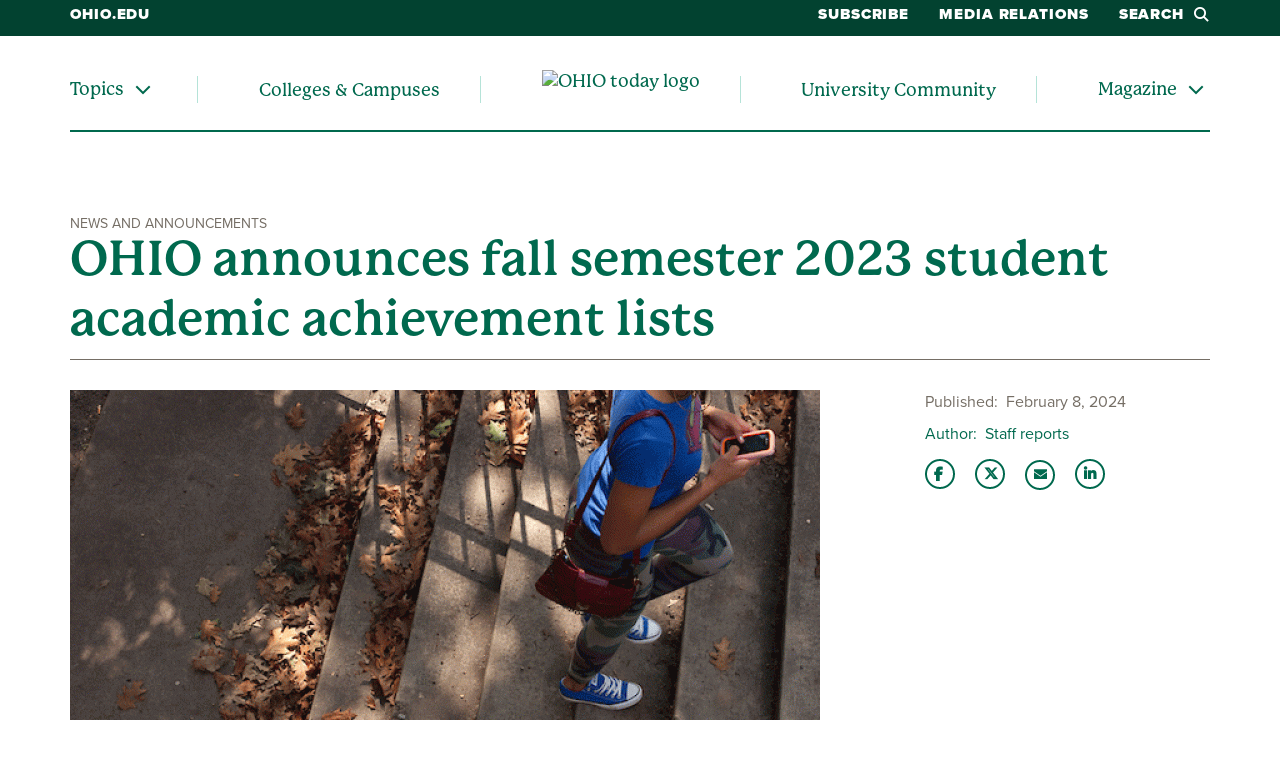

--- FILE ---
content_type: text/html; charset=UTF-8
request_url: https://www.ohio.edu/news/2024/02/ohio-announces-fall-semester-2023-student-academic-achievement-lists
body_size: 8885
content:

<!DOCTYPE html>
<html lang="en" dir="ltr" prefix="content: http://purl.org/rss/1.0/modules/content/  dc: http://purl.org/dc/terms/  foaf: http://xmlns.com/foaf/0.1/  og: http://ogp.me/ns#  rdfs: http://www.w3.org/2000/01/rdf-schema#  schema: http://schema.org/  sioc: http://rdfs.org/sioc/ns#  sioct: http://rdfs.org/sioc/types#  skos: http://www.w3.org/2004/02/skos/core#  xsd: http://www.w3.org/2001/XMLSchema# ">
  <head>
    <meta http-equiv="X-UA-Compatible" content="IE=edge">
    <meta name="theme-color" content="#00694e" />
    <link rel="icon" type="image/x-icon" sizes="32x32" href="/themes/custom/ohio_theme/favicon-32x32.ico" />
    <link rel="icon" type="image/x-icon" sizes="16x16" href="/themes/custom/ohio_theme/favicon-16x16.ico" />
    <link rel="icon" type="image/x-icon" sizes="any" href="/themes/custom/ohio_theme/favicon.ico" />
    <link rel="icon" href="/themes/custom/ohio_theme/favicon.svg">
    <link rel="apple-touch-icon" href="/themes/custom/ohio_theme/apple-touch-icon.png">

    <!-- GTM GA4 Container -->
    <script>(function(w,d,s,l,i){w[l]=w[l]||[];w[l].push({'gtm.start':
    new Date().getTime(),event:'gtm.js'});var f=d.getElementsByTagName(s)[0],
    j=d.createElement(s),dl=l!='dataLayer'?'&l='+l:'';j.async=true;j.src=
    'https://www.googletagmanager.com/gtm.js?id='+i+dl;f.parentNode.insertBefore(j,f);
    })(window,document,'script','dataLayer','GTM-N7GZT99');</script>
    <!-- End GTM GA4 Container -->

    
    <meta charset="utf-8" />
<meta name="description" content="Ohio University is proud to recognize and celebrate the academic achievements of more than 9,700 students who qualified for President’s, Provost’s or Dean’s Lists, across all of OHIO’s campuses, for fall semester 2023." />
<meta name="abstract" content="Ohio University is proud to recognize and celebrate the academic achievements of more than 9,700 students who qualified for President’s, Provost’s or Dean’s Lists, across all of OHIO’s campuses, for fall semester 2023." />
<link rel="shortlink" href="https://www.ohio.edu/news/2024/02/ohio-announces-fall-semester-2023-student-academic-achievement-lists" />
<link rel="canonical" href="https://www.ohio.edu/news/2024/02/ohio-announces-fall-semester-2023-student-academic-achievement-lists" />
<meta property="og:site_name" content="OHIO Today" />
<meta property="og:type" content="article" />
<meta property="og:url" content="https://news.ohio.edu/news/2024/02/ohio-announces-fall-semester-2023-student-academic-achievement-lists" />
<meta property="og:title" content="OHIO announces fall semester 2023 student academic achievement lists" />
<meta property="og:description" content="Ohio University is proud to recognize and celebrate the academic achievements of more than 9,700 students who qualified for President’s, Provost’s or Dean’s Lists, across all of OHIO’s campuses, for fall semester 2023." />
<meta property="og:image" content="https://news.ohio.edu/sites/ohio.edu.news/files/2019-10/fall_campus_CF-600px.gif" />
<meta property="og:updated_time" content="2024-02-16T13:19:15-0500" />
<meta property="og:country_name" content="United States of America" />
<meta property="og:email" content="news@ohio.edu" />
<meta property="article:author" content="pittmand" />
<meta property="article:tag" content="News and Announcements" />
<meta property="article:tag" content="" />
<meta property="article:published_time" content="Thu, 02/08/2024 - 14:12" />
<meta property="article:modified_time" content="2024-02-16T13:19:15-0500" />
<meta name="twitter:card" content="summary_large_image" />
<meta name="twitter:description" content="Ohio University is proud to recognize and celebrate the academic achievements of more than 9,700 students who qualified for President’s, Provost’s or Dean’s Lists, across all of OHIO’s campuses, for fall semester 2023." />
<meta name="twitter:title" content="OHIO announces fall semester 2023 student academic achievement lists" />
<meta name="twitter:site" content="@ohiou" />
<meta name="twitter:image" content="https://news.ohio.edu/sites/ohio.edu.news/files/2019-10/fall_campus_CF-600px.gif" />
<meta name="Generator" content="Drupal 11 (https://www.drupal.org)" />
<meta name="MobileOptimized" content="width" />
<meta name="HandheldFriendly" content="true" />
<meta name="viewport" content="width=device-width, initial-scale=1.0" />

    <title>OHIO announces fall semester 2023 student academic achievement lists</title>
    <link rel="stylesheet" media="all" href="/sites/ohio.edu.news/files/css/css_4ODUigjh4jf7Fx_olsudTkcwdTsuRFJbCNpkiZPmY1Q.css?delta=0&amp;language=en&amp;theme=ohio_theme&amp;include=[base64]" />
<link rel="stylesheet" media="all" href="/sites/ohio.edu.news/files/css/css_HTJEE0OELWzd4C13qO3w37vvQjYU7eMmRCYLLwX5at8.css?delta=1&amp;language=en&amp;theme=ohio_theme&amp;include=[base64]" />
<link rel="stylesheet" media="all" href="https://use.typekit.net/xwo2zaa.css" />
<link rel="stylesheet" media="print" href="/sites/ohio.edu.news/files/css/css_3NbCwPH2FxsbyaJene_FTFa9kx3G3P9nri8WaUkcov8.css?delta=3&amp;language=en&amp;theme=ohio_theme&amp;include=[base64]" />

    <script src="/core/assets/vendor/jquery/jquery.min.js?v=4.0.0-rc.1"></script>
<script src="/sites/ohio.edu.news/files/js/js_NPaz01mwfurqfiQtMw8gcN3-afRlCUJJf4wFwB6jVk4.js?scope=header&amp;delta=1&amp;language=en&amp;theme=ohio_theme&amp;include=eJxtjEEOgCAQAz8k8CRTdAWSxTWwRvi9US4ePLWdSbpIIbeW8wDbqlCqk8Qk805XdU8zKiu6wdkSJ5T-rzPSPoxGyuQCiwd_yYFAZmsDXeRnMBUdJ59t37gBMKI6Xg"></script>
<script src="https://admissions.ohio.edu/ping" async></script>
<script src="https://grad.ohio.edu/ping" async></script>
<script src="https://enroll.ohio.edu/ping" async></script>
<script src="https://kit.fontawesome.com/db0f199687.js" crossorigin="anonymous" async></script>

      </head>
  <body class="path-node page-node-type-ohio-news no-js">
    <!-- Google Tag Manager (noscript) -->
    <noscript><iframe src="https://www.googletagmanager.com/ns.html?id=GTM-N7GZT99"
    height="0" width="0" style="display:none;visibility:hidden"></iframe></noscript>
    <!-- End Google Tag Manager (noscript) -->
        <section aria-label="skip">
      <a href="#middle-center" class="focusable skip-link">
        Skip to main content
      </a>
    </section>
    
      <div class="dialog-off-canvas-main-canvas" data-off-canvas-main-canvas>
    
        
<div id="ouws_wspage" class="ouws_wspage ohio-one-column-main">
    <div class="region region-header">
    <div id="block-ohio-theme-ohiowebalertblock" class="block block-ohio-web-alerts block-ohio-web-alerts-block">
  
    
      <div id="alert-banner"></div>
  </div>
<div id="block-ohio-theme-funnelbacksearchblock" class="block block-funnelback-integration block-funnelback-search-block">
  
    
      <div class="container content searchBannerContainer"><button id="closeSearch" title="Close Search" aria-label="Close Search Box"><span>Close</span></button>
<form class="funnelback-block-search-form" data-drupal-selector="funnelback-block-search-form" action="https://search.ohio.edu/s/search.html" method="get" id="funnelback-block-search-form" accept-charset="UTF-8">
  <div class="searchBoxContainer js-form-wrapper form-wrapper" data-drupal-selector="edit-search-box-container" id="edit-search-box-container"><div class="js-form-item form-item js-form-type-search form-type-search js-form-item-search form-item-search form-no-label">
        <input name="query" placeholder="Search" data-drupal-selector="edit-search" type="search" id="edit-search" value="" size="60" maxlength="128" class="form-search" />

        </div>
<input data-drupal-selector="edit-submit" type="submit" id="edit-submit" name="op" value="SEARCH" class="button js-form-submit form-submit" />
</div>
<fieldset data-drupal-selector="edit-site-selector" id="edit-site-selector--wrapper" class="fieldgroup form-composite js-form-item form-item js-form-wrapper form-wrapper">
      <legend>
    <span class="visually-hidden fieldset-legend">Search within:</span>
  </legend>
  <div class="fieldset-wrapper">
            <div id="edit-site-selector" class="form-radios"><div class="js-form-item form-item js-form-type-radio form-type-radio js-form-item-site-selector form-item-site-selector">
        <input data-drupal-selector="edit-site-selector-scope" type="radio" id="edit-site-selector-scope" name="site_selector" value="scope" checked="checked" class="form-radio" />

        <label for="edit-site-selector-scope" class="option">OHIO Today</label>
      </div>
<div class="js-form-item form-item js-form-type-radio form-type-radio js-form-item-site-selector form-item-site-selector">
        <input data-drupal-selector="edit-site-selector-site" type="radio" id="edit-site-selector-site" name="site_selector" value="site" class="form-radio" />

        <label for="edit-site-selector-site" class="option">ohio.edu</label>
      </div>
<div class="js-form-item form-item js-form-type-radio form-type-radio js-form-item-site-selector form-item-site-selector">
        <input data-drupal-selector="edit-site-selector-faculty-staff" type="radio" id="edit-site-selector-faculty-staff" name="site_selector" value="faculty_staff" class="form-radio" />

        <label for="edit-site-selector-faculty-staff" class="option">Faculty & Staff</label>
      </div>
</div>

          </div>
</fieldset>
<div class="js-form-item"><input name="f.Tabs|ohiu~ds-news" data-drupal-selector="edit-ftabsohiuds-news" type="hidden" value="News" data-drupal-states="{&quot;enabled&quot;:{&quot;:input[name=\u0022site_selector\u0022]&quot;:{&quot;value&quot;:&quot;scope&quot;}}}" />
</div><input name="collection" data-drupal-selector="edit-collection-id" type="hidden" value="ohiu~sp-search" />
<div class="js-form-item"><input name="f.Tabs|ohiu~ds-people" data-drupal-selector="edit-ftabsohiuds-people" type="hidden" value="People" data-drupal-states="{&quot;enabled&quot;:{&quot;:input[name=\u0022site_selector\u0022]&quot;:{&quot;value&quot;:&quot;faculty_staff&quot;}}}" />
</div><input autocomplete="off" data-drupal-selector="form-madsjl4r7gy2bto63kymqhg91f4chi84ygvcn84u2vs" type="hidden" name="form_build_id" value="form-Madsjl4R7GY2bto63KymQHG91f4chI84ygvcn84u2vs" />
<input data-drupal-selector="edit-funnelback-block-search-form" type="hidden" name="form_id" value="funnelback_block_search_form" />

</form>
</div>

  </div>
<nav role="navigation" aria-labelledby="block-ohio-theme-ohiotodayauxiliary-menu" id="block-ohio-theme-ohiotodayauxiliary" class="block block-menu navigation menu--ohio-today-auxiliary">
            
  <h2 class="visually-hidden" id="block-ohio-theme-ohiotodayauxiliary-menu">OHIO Today Auxiliary</h2>
  

        


              <ul region="header" class="desktop-menu">
              <li>
                  <a href="https://www.ohio.edu">ohio.edu</a>
                      </li>
          <li>
                  <a href="https://www.ohio.edu/form/ohio-today-delivery-options">Subscribe</a>
                      </li>
          <li>
                  <a href="/news/media" data-drupal-link-system-path="node/2661">Media Relations</a>
                      </li>
          <li>
                  <button class="search-button">Search<i class="fa-sharp fa-solid fa-magnifying-glass"></i></button>
                      </li>
        </ul>
  


<ul region="header" class="mobile-menu">
  <li>
    <a href="/news" title="Go to Ohio University homepage">
      <img src="/modules/custom/ohio_news/images/OHIO-Today-logo-white.svg" alt="OHIO today logo" title="Go to OHIO today homepage">
    </a>
  </li>
  <li>
    <button class="mobile-search-button"><i class="fa-sharp fa-solid fa-magnifying-glass"></i>Search</button>
  </li>
  <li>
    <button class="mobile-menu-button"><i class="fa-sharp fa-solid fa-bars" title="Open menu"></i>Menu</button>
  </li>
</ul>

<div class="mobile-menu-wrapper">
  <p><a href="/news">OHIO Today</a></p>
  <nav role="navigation" aria-labelledby="block-ohio-theme-ohiotoday-menu" id="block-ohio-theme-ohiotoday" class="block block-menu navigation menu--ohio-today">
            
  <h2 class="visually-hidden" id="block-ohio-theme-ohiotoday-menu">OHIO Today</h2>
  

        


              <ul region="header">
              
      <li class="menu-item single-menu menu-item--collapsed hasMenu menu-level-1">
                  <div class="arrow"></div>
        
                  <div class="link-wrapper">
            <span role="menuitem">Topics</span>
            <button aria-label="Expand/collapse Topics navigation" aria-expanded="false">
              <i class="fa-sharp fa-solid fa-chevron-down"></i>
            </button>
          </div>
                        <ul class="nested-menu closed" role="menu" aria-hidden="true">
              
      <li class="menu-item menu-level-2">
        
                              <a href="/news/category/research-and-impact" role="menuitem" data-drupal-link-system-path="news/category/146">Research &amp; Impact</a>
                        </li>
          
      <li class="menu-item menu-level-2">
        
                              <a href="/news/category/alumni-and-friends" role="menuitem" data-drupal-link-system-path="news/category/166">Alumni &amp; Friends</a>
                        </li>
          
      <li class="menu-item menu-level-2">
        
                              <a href="/news/category/athletics" role="menuitem" data-drupal-link-system-path="news/category/161">Athletics</a>
                        </li>
          
      <li class="menu-item menu-level-2">
        
                              <a href="/news/tag/4801" role="menuitem" data-drupal-link-system-path="news/tag/4801">Health</a>
                        </li>
          
      <li class="menu-item menu-level-2">
        
                              <a href="/news/tag/4851" role="menuitem" data-drupal-link-system-path="news/tag/4851">Emerging Technology</a>
                        </li>
          
      <li class="menu-item menu-level-2">
        
                              <a href="/news/tag/1416" role="menuitem" data-drupal-link-system-path="news/tag/1416">Sustainability</a>
                        </li>
          
      <li class="menu-item menu-level-2">
        
                              <a href="/news/search" role="menuitem" data-drupal-link-system-path="news/search">Search All News</a>
                        </li>
        </ul>
  
              </li>
          
      <li class="menu-item menu-level-1">
        
                              <a href="/news/colleges-campuses" role="menuitem" data-drupal-link-system-path="node/33731">Colleges &amp; Campuses</a>
                        </li>
          
      <li class="menu-item logo-list-element menu-level-1">
        
                              <a href="/news" alt="OHIO today logo" title="Go to the OHIO today homepage">
              <img src="/modules/custom/ohio_news/images/OHIO-Today-logo-green.svg" alt="OHIO today logo" title="Go to the OHIO today homepage">
            </a>
                        </li>
          
      <li class="menu-item menu-level-1">
        
                              <a href="/news/category/university-community" role="menuitem" data-drupal-link-system-path="news/category/141">University Community</a>
                        </li>
          
      <li class="menu-item single-menu menu-item--collapsed hasMenu menu-level-1">
                  <div class="arrow"></div>
        
                  <div class="link-wrapper">
            <a href="/news/magazine" role="menuitem" data-drupal-link-system-path="node/36881">Magazine</a>
            <button aria-label="Expand/collapse Magazine navigation" aria-expanded="false">
              <i class="fa-sharp fa-solid fa-chevron-down"></i>
            </button>
          </div>
                        <ul class="nested-menu closed" role="menu" aria-hidden="true">
              
      <li class="menu-item menu-level-2">
        
                              <a href="/news/magazine" role="menuitem" data-drupal-link-system-path="node/36881">Latest Edition</a>
                        </li>
          
      <li class="menu-item menu-level-2">
        
                              <a href="/news/magazine/about" role="menuitem" data-drupal-link-system-path="node/36831">About the Magazine</a>
                        </li>
          
      <li class="menu-item menu-level-2">
        
                              <a href="/news/magazine/interactive" role="menuitem" data-drupal-link-system-path="node/44026">Interactive Content</a>
                        </li>
          
      <li class="menu-item menu-level-2">
        
                              <a href="/news/magazine/archives" role="menuitem" data-drupal-link-system-path="node/36841">Archives</a>
                        </li>
          
      <li class="menu-item menu-level-2">
        
                              <a href="https://www.ohio.edu/form/ohio-today-delivery-options" role="menuitem">Subscribe to the Magazine</a>
                        </li>
        </ul>
  
              </li>
        </ul>
  


  </nav>

  <p>Helpful Links</p>
  <nav role="navigation" aria-labeledby="block-ohio-theme-ohiotodayauxiliary-menu" id="block-ohio-theme-ohiotodayauxiliary" class="contextual-region block block-menu navigation menu--ohio-todayauxiliary">
                  <ul region="header" class="desktop-menu">
              <li>
                  <a href="https://www.ohio.edu">ohio.edu</a>
                      </li>
          <li>
                  <a href="https://www.ohio.edu/form/ohio-today-delivery-options">Subscribe</a>
                      </li>
          <li>
                  <a href="/news/media" data-drupal-link-system-path="node/2661">Media Relations</a>
                      </li>
          <li>
                  <button class="search-button">Search<i class="fa-sharp fa-solid fa-magnifying-glass"></i></button>
                      </li>
        </ul>
  
  </nav>
  <p>Navigate OHIO</p>
  <nav role="navigation" class="navigate-ohio">
    
							<ul id="main-menu">
		
		            
            <li class="menu-item menu-item--collapsed menu-level-1">
        
                              <a href="https://www.ohio.edu/about">About</a>
                        </li>
                
            <li class="menu-item menu-item--collapsed menu-level-1">
        
                              <a href="https://www.ohio.edu/apply">Admission</a>
                        </li>
                
            <li class="menu-item menu-item--collapsed menu-level-1">
        
                              <a href="https://www.ohiobobcats.com/landing/index?_gl=1*1ukdzav*_gcl_au*MzM0NzU2Njg1LjE3MjY2NzEwOTY.*_ga*MTk3NTk4Mjk4NS4xNzI2NjcxMDk2*_ga_JR43SKW92E*MTcyNjY3MTA5Ni4xLjEuMTcyNjY3MTQyNS41OS4wLjA.">Athletics</a>
                        </li>
                
            <li class="menu-item menu-item--collapsed menu-level-1">
        
                              <a href="https://www.ohio.edu/academic-excellence">Academics</a>
                        </li>
                
            <li class="menu-item menu-item--collapsed menu-level-1">
        
                              <a href="https://www.ohio.edu/student-life-at-ohio">Life at OHIO</a>
                        </li>
        </ul>
  


  </nav>
  <p>Connect With Us</p>
	<div class="block block-contact-block">
  
    
      <span class="field field--name-title field--type-string field--label-above">OHIO News</span>

            <div class="field field--name-field-office-address field--type-string-long field--label-hidden field__item">1 Ohio University<br />
Athens OH 45701</div>
      <div class="email-address"><i class="fa-sharp fa-solid fa-envelope fa-fw"></i><a href="mailto:news@ohio.edu">news@ohio.edu</a></div>

            <div class="field field--name-field-website field--type-link field--label-hidden field__item"><a href="https://www.ohio.edu/contact">Contact Ohio University</a></div>
      <div class="social-media-links"></div>

  </div>

</div>

  </nav>
<nav role="navigation" aria-labelledby="block-ohio-theme-ohiotoday-menu" id="block-ohio-theme-ohiotoday" class="block block-menu navigation menu--ohio-today">
            
  <h2 class="visually-hidden" id="block-ohio-theme-ohiotoday-menu">OHIO Today</h2>
  

        


              <ul region="header">
              
      <li class="menu-item single-menu menu-item--collapsed hasMenu menu-level-1">
                  <div class="arrow"></div>
        
                  <div class="link-wrapper">
            <span role="menuitem">Topics</span>
            <button aria-label="Expand/collapse Topics navigation" aria-expanded="false">
              <i class="fa-sharp fa-solid fa-chevron-down"></i>
            </button>
          </div>
                        <ul class="nested-menu closed" role="menu" aria-hidden="true">
              
      <li class="menu-item menu-level-2">
        
                              <a href="/news/category/research-and-impact" role="menuitem" data-drupal-link-system-path="news/category/146">Research &amp; Impact</a>
                        </li>
          
      <li class="menu-item menu-level-2">
        
                              <a href="/news/category/alumni-and-friends" role="menuitem" data-drupal-link-system-path="news/category/166">Alumni &amp; Friends</a>
                        </li>
          
      <li class="menu-item menu-level-2">
        
                              <a href="/news/category/athletics" role="menuitem" data-drupal-link-system-path="news/category/161">Athletics</a>
                        </li>
          
      <li class="menu-item menu-level-2">
        
                              <a href="/news/tag/4801" role="menuitem" data-drupal-link-system-path="news/tag/4801">Health</a>
                        </li>
          
      <li class="menu-item menu-level-2">
        
                              <a href="/news/tag/4851" role="menuitem" data-drupal-link-system-path="news/tag/4851">Emerging Technology</a>
                        </li>
          
      <li class="menu-item menu-level-2">
        
                              <a href="/news/tag/1416" role="menuitem" data-drupal-link-system-path="news/tag/1416">Sustainability</a>
                        </li>
          
      <li class="menu-item menu-level-2">
        
                              <a href="/news/search" role="menuitem" data-drupal-link-system-path="news/search">Search All News</a>
                        </li>
        </ul>
  
              </li>
          
      <li class="menu-item menu-level-1">
        
                              <a href="/news/colleges-campuses" role="menuitem" data-drupal-link-system-path="node/33731">Colleges &amp; Campuses</a>
                        </li>
          
      <li class="menu-item logo-list-element menu-level-1">
        
                              <a href="/news" alt="OHIO today logo" title="Go to the OHIO today homepage">
              <img src="/modules/custom/ohio_news/images/OHIO-Today-logo-green.svg" alt="OHIO today logo" title="Go to the OHIO today homepage">
            </a>
                        </li>
          
      <li class="menu-item menu-level-1">
        
                              <a href="/news/category/university-community" role="menuitem" data-drupal-link-system-path="news/category/141">University Community</a>
                        </li>
          
      <li class="menu-item single-menu menu-item--collapsed hasMenu menu-level-1">
                  <div class="arrow"></div>
        
                  <div class="link-wrapper">
            <a href="/news/magazine" role="menuitem" data-drupal-link-system-path="node/36881">Magazine</a>
            <button aria-label="Expand/collapse Magazine navigation" aria-expanded="false">
              <i class="fa-sharp fa-solid fa-chevron-down"></i>
            </button>
          </div>
                        <ul class="nested-menu closed" role="menu" aria-hidden="true">
              
      <li class="menu-item menu-level-2">
        
                              <a href="/news/magazine" role="menuitem" data-drupal-link-system-path="node/36881">Latest Edition</a>
                        </li>
          
      <li class="menu-item menu-level-2">
        
                              <a href="/news/magazine/about" role="menuitem" data-drupal-link-system-path="node/36831">About the Magazine</a>
                        </li>
          
      <li class="menu-item menu-level-2">
        
                              <a href="/news/magazine/interactive" role="menuitem" data-drupal-link-system-path="node/44026">Interactive Content</a>
                        </li>
          
      <li class="menu-item menu-level-2">
        
                              <a href="/news/magazine/archives" role="menuitem" data-drupal-link-system-path="node/36841">Archives</a>
                        </li>
          
      <li class="menu-item menu-level-2">
        
                              <a href="https://www.ohio.edu/form/ohio-today-delivery-options" role="menuitem">Subscribe to the Magazine</a>
                        </li>
        </ul>
  
              </li>
        </ul>
  


  </nav>

  </div>


          
  <div  class="ouws_content slim white" id="ouws_content">
    <div class="mainBody" id="main-body">
            <div class="top-full-outer container-fluid">
        
        
      </div>

      <div class="top-confined-breadcrumb-outer">
        <div class="container top-confined-with-breadcrumb_cont">
          <div class="row no-gutters">
            <div id="top-confined-breadcrumb" class="top-confined-breadcrumb col-xl-12">
                <div class="region region-top-region-confined-with-breadcrumb">
    
  </div>

            </div>
          </div>
        </div>
      </div>
      
                                              <div class="middle container" id="middle" role="region" aria-label="Page content region">
        <div class="content row">
                                    <div id="middle-top" class="middle-center col-xl-12">
                  <div class="region region-top-content">
    <div id="block-pagetitle" class="block block-core block-page-title-block">
  
    
      
  
  
  
        <span class="category">News and Announcements</span>
    <h1 class="story-title" aria-flowto="middle-center"><span class="field field--name-title field--type-string field--label-hidden">OHIO announces fall semester 2023 student academic achievement lists</span>
</h1>
  

  </div>

  </div>

              </div>
                      
          
                                                                        <main id="middle-center" class="middle-center col-lg-12 col-md-12">
                          <div class="region region-content">
    <div data-drupal-messages-fallback class="hidden"></div><div id="block-ohio-theme-content" class="block block-system block-system-main-block">
  
    
      


  
<div class="ohio-news-wrapper">
  <div class="row">
    <div class="col-lg-9">
      <div id="story-content">
                  <div class="featured-image">
            
            <div class="field field--name-field-featured-image field--type-entity-reference field--label-hidden field__item"><article class="media media--type-image media--view-mode-news-featured-image">
  
      
  <div class="field field--name-field-media-image field--type-image field--label-visually_hidden">
    <div class="field__label visually-hidden">Image</div>
              <div class="field__item">  <img loading="lazy" src="/sites/ohio.edu.news/files/styles/500_max_height/public/2019-10/fall_campus_CF-600px.gif?itok=qR1g9ajK" width="750" height="500" alt="Fall Campus steps" typeof="foaf:Image" class="image-style-_00-max-height" />


</div>
          </div>

  </article>
</div>
      
          </div>
        
        
            <div class="clearfix text-formatted field field--name-field-content field--type-text-long field--label-hidden field__item"><p class="MsoNormal">Ohio University is proud to recognize and celebrate the academic achievements of more than 9,700 students who qualified for President’s, Provost’s or Dean’s Lists, across all of OHIO’s campuses, for fall semester 2023.</p><p class="MsoNormal">Complete details for each list&nbsp;<a href="https://www.ohio.edu/news/media/student-academic-achievement-lists" target="_blank">are now available online</a>.</p><h3>Recognizing student success through exemplary academic achievement</h3><p class="MsoNormal">At the end of each semester, Ohio University’s undergraduate students are evaluated based on their semester GPA and hours to determine placement on the President’s List, Dean’s List or Provost’s List.</p><p class="MsoNormal">The&nbsp;<a href="https://www.ohio.edu/news/media/student-academic-achievement-lists#president">President’s List&nbsp;</a>distinction is presented to undergraduate students who exhibit an exceptional commitment to academic excellence each semester. Criteria for the President’s List include a 4.0 GPA for the given semester with a minimum of 12 credit hours attempted for letter grades that are used to calculate GPA.</p><p class="MsoNormal">The&nbsp;<a href="https://www.ohio.edu/news/media/student-academic-achievement-lists#provost">Provost’s List&nbsp;</a>recognition is shared with high-achieving, part-time undergraduate students who exemplify academic success. Qualifying students must possess a 3.5 or greater GPA and between 6 and 11.99 credit hours attempted for letter grades that are used to calculate GPA.</p><p class="MsoNormal">The&nbsp;<a href="https://www.ohio.edu/news/media/student-academic-achievement-lists#dean">Dean’s List&nbsp;</a>recognizes undergraduate students who complete a particular semester with a GPA between 3.5 and 3.999 with a minimum of 12 credit hours attempted for letter grades that are used to calculate GPA.</p><p class="MsoNormal">Additional President’s, Dean’s and Provost’s List details, including additional eligibility details, are available through&nbsp;<a href="https://www.ohio.edu/registrar/grades#President&amp;apos;s%20List/Dean&amp;apos;s%20List/Provost&amp;apos;s%20List" target="_blank">the Office of the University Registrar</a>.</p></div>
      

                  <div class="tags-list">
            Tags:
            
      <div class="field field--name-field-story-tags field--type-entity-reference field--label-hidden field__items">
              <div class="field__item">
<a href="/news/tag/1421" about="/taxonomy/term/1421" id="taxonomy-term-1421">
            <div class="field field--name-name field--type-string field--label-hidden field__item">Dean&#039;s List</div>
      </a>
</div>
              <div class="field__item">
<a href="/news/tag/1391" about="/taxonomy/term/1391" id="taxonomy-term-1391">
            <div class="field field--name-name field--type-string field--label-hidden field__item">Student Success</div>
      </a>
</div>
          </div>
  
            
      <div class="field field--name-field-organizational-tag field--type-entity-reference field--label-hidden field__items">
              <div class="field__item">
<a href="/news/campuses/chillicothe/all" about="/taxonomy/term/3801" id="taxonomy-term-3801">
            <div class="field field--name-name field--type-string field--label-hidden field__item">Chillicothe Campus</div>
      </a>
</div>
              <div class="field__item">
<a href="/news/campuses/eastern/all" about="/taxonomy/term/3806" id="taxonomy-term-3806">
            <div class="field field--name-name field--type-string field--label-hidden field__item">Eastern Campus</div>
      </a>
</div>
              <div class="field__item">
<a href="/news/campuses/lancaster/all" about="/taxonomy/term/3811" id="taxonomy-term-3811">
            <div class="field field--name-name field--type-string field--label-hidden field__item">Lancaster Campus</div>
      </a>
</div>
              <div class="field__item">
<a href="/news/campuses/southern/all" about="/taxonomy/term/3816" id="taxonomy-term-3816">
            <div class="field field--name-name field--type-string field--label-hidden field__item">Southern Campus</div>
      </a>
</div>
              <div class="field__item">
<a href="/news/campuses/zanesville/all" about="/taxonomy/term/3821" id="taxonomy-term-3821">
            <div class="field field--name-name field--type-string field--label-hidden field__item">Zanesville Campus</div>
      </a>
</div>
              <div class="field__item"><a href="/news/colleges/arts-sciences/all" about="/taxonomy/term/2906" id="taxonomy-term-2906">
            <div class="field field--name-name field--type-string field--label-hidden field__item">College of Arts and Sciences</div>
      </a>
</div>
              <div class="field__item"><a href="/news/colleges/business/all" about="/taxonomy/term/2911" id="taxonomy-term-2911">
            <div class="field field--name-name field--type-string field--label-hidden field__item">College of Business</div>
      </a>
</div>
              <div class="field__item"><a href="/news/colleges/fine-arts/all" about="/taxonomy/term/2916" id="taxonomy-term-2916">
            <div class="field field--name-name field--type-string field--label-hidden field__item">Chaddock + Morrow College of Fine Arts</div>
      </a>
</div>
              <div class="field__item"><a href="/news/colleges/health-sciences-professions/all" about="/taxonomy/term/2921" id="taxonomy-term-2921">
            <div class="field field--name-name field--type-string field--label-hidden field__item">College of Health Sciences and Professions</div>
      </a>
</div>
              <div class="field__item"><a href="/news/colleges/honors/all" about="/taxonomy/term/2926" id="taxonomy-term-2926">
            <div class="field field--name-name field--type-string field--label-hidden field__item">Honors Tutorial College</div>
      </a>
</div>
              <div class="field__item"><a href="/news/colleges/education/all" about="/taxonomy/term/2931" id="taxonomy-term-2931">
            <div class="field field--name-name field--type-string field--label-hidden field__item">Patton College of Education</div>
      </a>
</div>
              <div class="field__item"><a href="/news/colleges/engineering/all" about="/taxonomy/term/2941" id="taxonomy-term-2941">
            <div class="field field--name-name field--type-string field--label-hidden field__item">Russ College of Engineering and Technology</div>
      </a>
</div>
              <div class="field__item"><a href="/news/colleges/communication/all" about="/taxonomy/term/2946" id="taxonomy-term-2946">
            <div class="field field--name-name field--type-string field--label-hidden field__item">Scripps College of Communication</div>
      </a>
</div>
              <div class="field__item"><a href="/news/colleges/university-college/all" about="/taxonomy/term/2951" id="taxonomy-term-2951">
            <div class="field field--name-name field--type-string field--label-hidden field__item">University College</div>
      </a>
</div>
          </div>
  
          </div>
              </div>
    </div>
    <div class="col-md-12 col-lg-3">
      <div id="story-meta">
        
  <div class="field field--name-field-publication-date field--type-datetime field--label-inline clearfix">
    <div class="field__label">Published</div>
              <div class="field__item">February 8, 2024</div>
          </div>


                  <div class="field field--name-field-author field--type-string field--label-inline clearfix">
            <div class="field__label">Author</div>
            <div class="field__item">Staff reports</div>
          </div>
        
        <ul class="share-links">
          <li><a href="https://www.facebook.com/sharer/sharer.php?u=https%3A%2F%2Fnews.ohio.edu%2Fnews%2F2024%2F02%2Fohio-announces-fall-semester-2023-student-academic-achievement-lists" class="fa-brands fa-facebook-f" title="Share this story on Facebook"></a></li>
          <li><a href="https://x.com/intent/tweet?text=Ohio%20University%20is%20proud%20to%20recognize%20and%20celebrate%20the%20academic%20achievements%20of%20more%20than%209%2C700%20students%20who%20qualified%20for%20President%E2%80%99s%2C%20Provost%E2%80%99s%20or%20Dean%E2%80%99s%20Lists%2C%20across%20all%20of%20OHIO%E2%80%99s%20campuses%2C%20for%20fall%20semester%202023.%0ASee%20more%20from%20%40ohiou" class="fa-brands fa-x-twitter" title="Share this story on Twitter"></a></li>
          <li><a href="mailto:?subject=Check%20out%20this%20OHIO%20News%20story&amp;body=https%3A%2F%2Fnews.ohio.edu%2Fnews%2F2024%2F02%2Fohio-announces-fall-semester-2023-student-academic-achievement-lists" class="fa-sharp fa-solid fa-envelope" title="Email this story to a friend"></a></li>
          <li><a href="https://www.linkedin.com/shareArticle?mini=true&amp;url=https%3A%2F%2Fnews.ohio.edu%2Fnews%2F2024%2F02%2Fohio-announces-fall-semester-2023-student-academic-achievement-lists&amp;title=OHIO%20announces%20fall%20semester%202023%20student%20academic%20achievement%20lists&amp;summary=Ohio%20University%20is%20proud%20to%20recognize%20and%20celebrate%20the%20academic%20achievements%20of%20more%20than%209%2C700%20students%20who%20qualified%20for%20President%E2%80%99s%2C%20Provost%E2%80%99s%20or%20Dean%E2%80%99s%20Lists%2C%20across%20all%20of%20OHIO%E2%80%99s%20campuses%2C%20for%20fall%20semester%202023.&amp;source=" class="fa-brands fa-linkedin-in" title="Share this story with your LinkedIn network"></a></li>
        </ul>
      </div>
      
            <div class="field field--name-field-right-sidebar field--type-entity-reference-revisions field--label-hidden field__item">

<div class="paragraph paragraph--type--basic-right-sidebar paragraph--view-mode--default paragraph--id--44566">
  <div class="paragraph__column">
    
  </div>
</div>
</div>
      
    </div>
  </div>
</div>

  </div>

  </div>

            </main>

          
                  </div>
      </div>

              
              
    </div>
  </div>

  <!--start_footer-->
<footer  id="global-footer">
  <div id="block-ohio-theme-footer" class="block block-ohio-header block-footer">
  
    
      <div>
  <section id="footer-top">
            <div class="explore-menu-container">
          <h2>Explore</h2>
    
    <ul id="explore">
              <li>
                      <a href="https://www.ohio.edu/apply">Apply</a>
                  </li>
              <li>
                      <a href="https://give.ohio.edu">Give</a>
                  </li>
              <li>
                      <a href="https://www.ohio.edu/programs">Academic Programs</a>
                  </li>
              <li>
                      <a href="https://www.ohio.edu/online">Online Degrees</a>
                  </li>
              <li>
                      <a href="https://www.ohio.edu/visit">Visit</a>
                  </li>
              <li>
                      <a href="https://www.ohio.edu/transportation-parking/map">Campus Map &amp; Parking</a>
                  </li>
          </ul>
  </div>

            <div class="resources-menu-container">
          <h2>Resources</h2>
    
    <ul id="resources">
              <li>
                      <a href="https://calendar.ohio.edu">Event Calendar</a>
                  </li>
              <li>
                      <a href="https://www.ohio.edu/registrar/academic-calendar">Academic Calendar</a>
                  </li>
              <li>
                      <a href="https://www.ohio.edu/news">News</a>
                  </li>
              <li>
                      <a href="https://www.ohio.edu/library">Libraries</a>
                  </li>
              <li>
                      <a href="https://ohiouniversityjobs.com">Work at OHIO</a>
                  </li>
              <li>
                      <a href="https://www.ohio.edu/ucm/web/website-questions-and-feedback">Website Feedback Form</a>
                  </li>
          </ul>
  </div>

            <div class="locations-menu-container">
          <h2>Locations</h2>
    
    <ul id="locations">
              <li>
                      <a href="https://www.ohio.edu/">Athens</a>
                  </li>
              <li>
                      <a href="https://www.ohio.edu/chillicothe">Chillicothe</a>
                  </li>
              <li>
                      <a href="https://www.ohio.edu/eastern">Eastern</a>
                  </li>
              <li>
                      <a href="https://www.ohio.edu/lancaster">Lancaster</a>
                  </li>
              <li>
                      <a href="https://www.ohio.edu/southern">Southern</a>
                  </li>
              <li>
                      <a href="https://www.ohio.edu/zanesville">Zanesville</a>
                  </li>
          </ul>
  </div>

    
    <div id="footer-contact">
      <h2>Contact</h2>
      <div class="contact-us-block">
        <div class="block block-contact-block">
          <span class="field field--name-title field--type-string field--label-above">OHIO News</span>

            <div class="field field--name-field-office-address field--type-string-long field--label-hidden field__item">1 Ohio University<br />
Athens OH 45701</div>
      <div class="email-address"><i class="fa-sharp fa-solid fa-envelope fa-fw"></i><a href="mailto:news@ohio.edu">news@ohio.edu</a></div>

            <div class="field field--name-field-website field--type-link field--label-hidden field__item"><a href="https://www.ohio.edu/contact">Contact Ohio University</a></div>
      <div class="social-media-links"></div>

        </div>
      </div>

      
    </div>
  </section>

  <section id="footer-bottom">
          <a class="footer-logo" href="https://www.ohio.edu/" title="Ohio University Home Page">
        <img src="/themes/custom/ohio_theme/images/ohio-wordmark-white.svg" alt="Ohio University" />
      </a>
    
      <div class="disclosures-menu-container">
    
    <ul id="disclosures">
              <li>
                      <a href="https://www.ohio.edu/accessibility/notice-under-ada">ADA Compliance</a>
                  </li>
              <li>
                      <a href="https://www.ohio.edu/hr/law-notices">Employment Law Notices</a>
                  </li>
              <li>
                      <a href="https://www.ohio.edu/sb-40-forum-act-report">FORUM Act Report</a>
                  </li>
              <li>
                      <a href="https://www.ohio.edu/mission-vision">Mission and Statement of Commitment</a>
                  </li>
              <li>
                      <a href="https://www.ohio.edu/civil-rights/non-discrimination">Notice of Non-Discrimination</a>
                  </li>
              <li>
                      <a href="https://www.ohio.edu/privacy-statement">Privacy Statement</a>
                  </li>
              <li>
                      <a href="https://www.ohio.edu/provost/state-authorization">State Authorization</a>
                  </li>
              <li>
                      <a href="https://www.ohio.edu/civil-rights/contact-us">Title IX Coordinator</a>
                  </li>
          </ul>
  </div>

  </section>

  <section id="copyright-social" class="copyright" aria-label="Website copyright notice and social media links">
    <p>&copy; 2026 <a href="https://www.ohio.edu" title="Ohio University">Ohio University</a>. All rights reserved.</p>
    

<ul class="social-media-links--platforms platforms inline horizontal">
      <li>
      <a class="social-media-link-icon--facebook" href="https://www.facebook.com/OhioUniversity"  target="_blank" aria-label="Connect with Ohio University on Facebook" title="Connect with Ohio University on Facebook" >
        <i class="fa-brands fa-facebook-f"></i>
      </a>

          </li>
      <li>
      <a class="social-media-link-icon--instagram" href="https://www.instagram.com/ohio.university"  target="_blank" aria-label="Check out Ohio University on Instagram" title="Check out Ohio University on Instagram" >
        <i class="fa-brands fa-instagram"></i>
      </a>

          </li>
      <li>
      <a class="social-media-link-icon--linkedin" href="https://www.linkedin.com/school/ohio-university"  target="_blank" aria-label="Connect with Ohio University on LinkedIn" title="Connect with Ohio University on LinkedIn" >
        <i class="fa-brands fa-linkedin-in"></i>
      </a>

          </li>
      <li>
      <a class="social-media-link-icon--youtube" href="https://www.youtube.com/ohiouniv"  target="_blank" aria-label="Check out Ohio University on YouTube" title="Check out Ohio University on YouTube" >
        <i class="fa-brands fa-youtube"></i>
      </a>

          </li>
      <li>
      <a class="social-media-link-icon--twitter" href="https://x.com/ohiou"  target="_blank" aria-label="Follow Ohio University on X" title="Follow Ohio University on X" >
        <i class="fa-brands fa-x-twitter"></i>
      </a>

          </li>
      <li>
      <a class="social-media-link-icon--tiktok" href="https://www.tiktok.com/@officialohiouniversity"  target="_blank" aria-label="Check out Ohio University on TikTok" title="Check out Ohio University on TikTok" >
        <i class="fa-brands fa-tiktok"></i>
      </a>

          </li>
      <li>
      <a class="social-media-link-icon--rss" href="/news/feeds/latest-stories"  target="_blank" aria-label="Ohio University News RSS" title="Ohio University News RSS" >
        <i class="fa-sharp fa-solid fa-rss"></i>
      </a>

          </li>
  </ul>

  </section>
</div>

  </div>

</footer>
<!--end_footer-->


</div>

  </div>

    
    <script type="application/json" data-drupal-selector="drupal-settings-json">{"path":{"baseUrl":"\/","pathPrefix":"","currentPath":"node\/40326","currentPathIsAdmin":false,"isFront":false,"currentLanguage":"en"},"pluralDelimiter":"\u0003","suppressDeprecationErrors":true,"ohioWebAlerts":{"alertApiUrl":"https:\/\/www.ohio.edu\/jsonapi\/node\/ohio_alert?filter[field_alert_active][value]=1","campusUrl":"https:\/\/www.ohio.edu\/jsonapi\/taxonomy_term\/campuses","alertPageUrl":"https:\/\/www.ohio.edu\/alert\/"},"ajaxTrustedUrl":{"https:\/\/search.ohio.edu\/s\/search.html":true},"user":{"uid":0,"permissionsHash":"b71efc32535d6c18476442317528a45146a47bd5b169768047547affa181610e"}}</script>
<script src="/sites/ohio.edu.news/files/js/js_DmZpIRYZuts41pIjcDNvdBAj-1WpOj0RzL9IzOp5oPY.js?scope=footer&amp;delta=0&amp;language=en&amp;theme=ohio_theme&amp;include=eJxtjEEOgCAQAz8k8CRTdAWSxTWwRvi9US4ePLWdSbpIIbeW8wDbqlCqk8Qk805XdU8zKiu6wdkSJ5T-rzPSPoxGyuQCiwd_yYFAZmsDXeRnMBUdJ59t37gBMKI6Xg"></script>

  </body>
</html>
